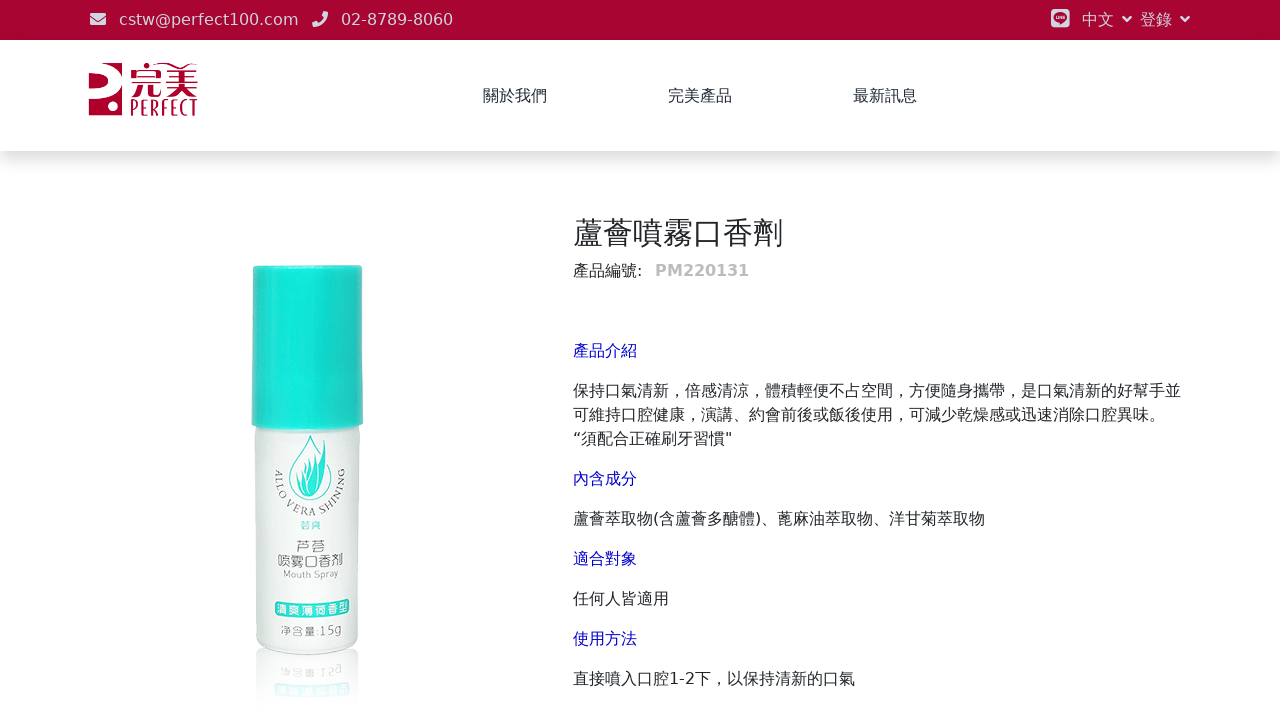

--- FILE ---
content_type: text/html; charset=UTF-8
request_url: https://www.perfect100.com/tw/product-single.php?pc=56
body_size: 23722
content:
<!DOCTYPE html>
<html lang="en">
    <head>
    <title>Perfect</title>
    <meta charset="utf-8">
    <meta name="viewport" content="width=device-width, initial-scale=1">

    <link rel="apple-touch-icon" href="assets/img/apple-icon.png">
    <link rel="shortcut icon" type="image/x-icon" href="assets/img/favicon.ico">

    <link rel="stylesheet" href="assets/css/bootstrap.min.css">
    <link rel="stylesheet" href="assets/bootstrap-5.1.1-dist/css/bootstrap.css">
    <link rel="stylesheet" href="assets/css/templatemo.css">
    <link rel="stylesheet" href="assets/css/custom.css">

    <!-- Load fonts style after rendering the layout styles -->
    <link rel="stylesheet" href="https://fonts.googleapis.com/css2?family=Roboto:wght@100;200;300;400;500;700;900&display=swap">
    <link rel="stylesheet" href="assets/css/fontawesome.min.css">

</head><body>
    <header>
    <nav class="navbar navbar-expand-lg bg-perfect navbar-light d-none d-lg-block " id="templatemo_nav_top">
        <div class="container text-light">
            <div class="w-100 d-flex justify-content-between">
                <div>
                    <i class="fa fa-envelope mx-2"></i>
                    <a class="navbar-sm-brand text-light text-decoration-none" href="mailto:cstw@perfect100.com">cstw@perfect100.com</a>
                    <i class="fa fa-phone mx-2"></i>
                    <a class="navbar-sm-brand text-light text-decoration-none" href="tel:02-8789-8060">02-8789-8060</a>
                </div>
            </div>
            <div class="w-100 d-flex justify-content-end">
                                    <a class="text-light text-decoration-none" target="_blank" href="https://reurl.cc/p6NgE8"><i class="fab fa-line fa-lg fa-fw mx-2"></i></a>
                                        <div class="dropdown">
					<ul class="nav navbar-nav d-flex mx-lg-auto">
						<li class="nav-item ">
							<a class="navbar-sm-brand text-light text-decoration-none" href="#" id="navbarScrollingDropdown" role="button" data-bs-toggle="dropdown" aria-expanded="false">
                                中文<i class="fa fa-angle-down mx-2"></i>
                            </a>
							<ul class="dropdown-menu dropdown-menu-end" aria-labelledby="navbarScrollingDropdown">
								<li><a class="dropdown-item" href="javascript:lang('zh_tw')">中文</a></li>
								<li><a class="dropdown-item" href="javascript:lang('en_us')">English</a></li>
							</ul>
						</li>
					</ul>
				</div>
                <div class="dropdown">
					<ul class="nav navbar-nav d-flex mx-lg-auto">
						<li class="nav-item ">
							<a class="navbar-sm-brand text-light text-decoration-none" href="#" id="navbarScrollingDropdown" role="button" data-bs-toggle="dropdown" aria-expanded="false">
                                登錄<i class="fa fa-angle-down mx-2"></i>
                            </a>
							<ul class="dropdown-menu dropdown-menu-end" aria-labelledby="navbarScrollingDropdown">
                                                                <li><a class="dropdown-item" href="https://run.perfect100.com/member">會員登錄</a></li>
                                							</ul>
						</li>
					</ul>
				</div>
            </div>
        </div>
    </nav>


    <nav class="navbar navbar-expand-lg navbar-light shadow">
        <div class="container d-flex justify-content-between align-items-center">     
            <button class="navbar-toggler border-0 " type="button" data-bs-toggle="collapse" data-bs-target="#templatemo_main_nav" aria-controls="navbarSupportedContent" aria-expanded="false" aria-label="Toggle navigation">
                <span class="navbar-toggler-icon"></span>
            </button>
            
            <a class="logo-img" href="./">
                <img class="logo-img logo-img-main" src="assets/img/perfect-logo.png" alt="Perfect Logo">
            </a>

            <a class="nav navbar-toggler border-0 logo-img" href="./">
                <img class="logo-img ogo-img-main-m" src="assets/img/perfect-logo.png" alt="Perfect Logo">
            </a>
            <a class="nav navbar-toggler border-0 logo-img" href="./"></a>

            <ul class="nav navbar-toggler border-0 ">
                <li class="nav-item dropdown">
                    <a class="navbar-sm-brand text-light text-decoration-none" href="#" id="navbarScrollingDropdown" role="button" data-bs-toggle="dropdown" aria-expanded="false">
                                                <!--<i class="fa fa-globe"></i>-->
                        <i class="fa fa-sign-in-alt"></i>
                        <!--<i class="fa fa-angle-down"></i>-->
                    </a>
                    <ul class="dropdown-menu dropdown-menu-end" aria-labelledby="navbarScrollingDropdown">
                                                <li><a class="dropdown-item" href="https://run.perfect100.com/member">會員登錄</a></li>
                                            </ul>
                </li>
            </ul>

            <div class="align-self-center collapse navbar-collapse flex-fill  d-lg-flex justify-content-lg-between" id="templatemo_main_nav">
                <div class="flex-fill">
                    <ul class="nav navbar-nav d-flex justify-content-between mx-lg-auto ">
                        <li class="nav-item dropdown">
                            <a class="nav-link" href="#" >關於我們</a>
							<ul class="dropdown-menu" aria-labelledby="navbarScrollingDropdown">
                                                            <li>
                                    <a class="dropdown-item" href="./about_us.php?cgy=12">
                                        公司簡介                                    </a>
                                </li>
                                                            <li>
                                    <a class="dropdown-item" href="./about_us.php?cgy=14">
                                        領導團隊                                    </a>
                                </li>
                                                            <li>
                                    <a class="dropdown-item" href="./about_us.php?cgy=15">
                                        企業文化                                    </a>
                                </li>
                                                            <li>
                                    <a class="dropdown-item" href="./about_us.php?cgy=16">
                                        研發與生產                                    </a>
                                </li>
                                                            <li>
                                    <a class="dropdown-item" href="./about_us.php?cgy=17">
                                        國家認可實驗室                                    </a>
                                </li>
                                                            <li>
                                    <a class="dropdown-item" href="./about_us.php?cgy=18">
                                        公益慈善                                    </a>
                                </li>
                                                            <li>
                                    <a class="dropdown-item" href="./about_us.php?cgy=19">
                                        國際分公司簡介                                    </a>
                                </li>
                                                        </ul>
                        </li>
                        <li class="nav-item dropdown">
                            <a class="nav-link" href="#">完美產品</a>
                            <ul class="dropdown-menu" aria-labelledby="navbarScrollingDropdown">
								<li><a class="dropdown-item" href="./products.php">所有產品</a></li>
                                                            <li>
                                    <a class="dropdown-item" href="./products.php?cgy=4">
                                        保健調理系列                                    </a>
                                </li>
                                                            <li>
                                    <a class="dropdown-item" href="./products.php?cgy=5">
                                        完美葡萄酒系列                                    </a>
                                </li>
                                                            <li>
                                    <a class="dropdown-item" href="./products.php?cgy=6">
                                        個人護理系列                                    </a>
                                </li>
                                                            <li>
                                    <a class="dropdown-item" href="./products.php?cgy=7">
                                        美容保養系列                                    </a>
                                </li>
                                                            <li>
                                    <a class="dropdown-item" href="./products.php?cgy=8">
                                        健康生活系列                                    </a>
                                </li>
                                                        </ul>
                        </li>
                        <li class="nav-item dropdown">
                            <a class="nav-link" href="#">最新訊息</a>
							<ul class="dropdown-menu" aria-labelledby="navbarScrollingDropdown">
                                                            <li>
                                    <a class="dropdown-item" href="./news.php?cgy=4">
                                        健康美容專欄                                    </a>
                                </li>
                                                            <li>
                                    <a class="dropdown-item" href="./news.php?cgy=6">
                                        最新訊息                                    </a>
                                </li>
                                                            <li>
                                    <a class="dropdown-item" href="./news.php?cgy=9">
                                        最新優惠套組                                    </a>
                                </li>
                            							</ul>
                        </li>
                        <li class="navbar-toggler nav-item dropdown">
                            <a class="nav-link" href="#"><i class="fa fa-globe mx-2"></i>中文</a>
							<ul class="border-0 dropdown-menu" aria-labelledby="navbarScrollingDropdown">
                                <li><a class="dropdown-item" href="javascript:lang('zh_tw')">中文</a></li>
                                <li><a class="dropdown-item" href="javascript:lang('en_us')">English</a></li>
							</ul>
                        </li>
                    </ul>
                </div>
            </div>
        </div>
    </nav>
</header>
    <!-- Open Content -->
    <section class="bg-light">
        <div class="container pb-5">
            <div class="row">
                <div class="col-lg-5 mt-5">
                    <div class="card mb-3">
                        <img class="card-img img-fluid" src="/uploads/images/product/2025/09/o_1j4m25q3a14u4uef1g0f19721pral.png" alt="Card image cap" id="product-detail">
                    </div>
                    <div class="row">
                        <!--Start Controls-->
                        <div class="col-1 align-self-center">
                            <a href="#multi-item-example" role="button" data-bs-slide="prev">
                                <i class="text-dark fas fa-chevron-left"></i>
                                <span class="sr-only">Previous</span>
                            </a>
                        </div>
                        <!--End Controls-->
                        <!--Start Carousel Wrapper-->
                        <div id="multi-item-example" class="col-10 carousel slide carousel-multi-item" data-bs-ride="carousel">
                            <!--Start Slides-->
                            <div class="carousel-inner product-links-wap" role="listbox">
                                                                <!--First slide-->
                                <div class="carousel-item active">
                                    <div class="row">
                                                                                <div class="col-4">
                                            <a href="#">
                                                <img class="card-img img-fluid" src="/uploads/images/product/2025/09/o_1j4m25q3a14u4uef1g0f19721pral.png" alt="Product Image 1">
                                            </a>
                                        </div>
                                                                            </div>
                                </div>
                                <!--/.First slide-->
                                                                <!--Third slide-->

                                <!--/.Third slide-->
                            </div>
                            <!--End Slides-->
                        </div>
                        <!--End Carousel Wrapper-->
                        <!--Start Controls-->
                        <div class="col-1 align-self-center">
                            <a href="#multi-item-example" role="button" data-bs-slide="next">
                                <i class="text-dark fas fa-chevron-right"></i>
                                <span class="sr-only">Next</span>
                            </a>
                        </div>
                        <!--End Controls-->
                    </div>
                </div>
                <!-- col end -->
                <div class="col-lg-7 mt-5">
                    <div class="card">
                        <div class="card-body">
                            <h1 class="h2">蘆薈噴霧口香劑</h1>
                            <ul class="list-inline">
                                <li class="list-inline-item">
                                    <h6>產品編號: </h6>
                                </li>
                                <li class="list-inline-item">
                                    <p class="text-muted"><strong>PM220131</strong></p>
                                </li>
                            </ul>
                            <p class="h3 py-2"></p>
                            
                            <!--h6>規格:</h6-->    
                            <div>
                                <p><span style="color:#0000CD;">產品介紹</span></p>

<p>保持口氣清新，倍感清涼，體積輕便不占空間，方便隨身攜帶，是口氣清新的好幫手並可維持口腔健康，演講、約會前後或飯後使用，可減少乾燥感或迅速消除口腔異味。<br />
&ldquo;須配合正確刷牙習慣&quot;</p>

<p><span style="color:#0000CD;">內含成分</span></p>

<p>蘆薈萃取物(含蘆薈多醣體)、蓖麻油萃取物、洋甘菊萃取物</p>

<p><span style="color:#0000CD;">適合對象</span></p>

<p>任何人皆適用</p>

<p><span style="color:#0000CD;">使用方法</span></p>

<p>直接噴入口腔1-2下，以保持清新的口氣</p>                            </div>   

                        </div>
                    </div>
                </div>
            </div>
            <div class="row">
                <div class="col-lg-7 mt-5"></div>
                <div class="card">
                    <div class="card-body">
                        <!--h6>說明:</h6-->                       
                                            </div>
                </div>
            </div>
            </div>
        </div>
    </section>
    <!-- Close Content -->
 



	    <!-- Start Footer -->
    <footer class="bg-dark" id="tempaltemo_footer">
        <div class="container">
            <div class="row">

                <div class="col-md-3 pt-5">
                    <h2 class="h2 text-light border-bottom pb-3 border-light"> 關於我們</h2>
                    <ul class="list-unstyled text-light footer-link-list">
                                                    <li>
                                <a class="text-decoration-none" href="./about_us.php?cgy=12">
                                    公司簡介                                </a>
                            </li>
                                                    <li>
                                <a class="text-decoration-none" href="./about_us.php?cgy=14">
                                    領導團隊                                </a>
                            </li>
                                                    <li>
                                <a class="text-decoration-none" href="./about_us.php?cgy=15">
                                    企業文化                                </a>
                            </li>
                                                    <li>
                                <a class="text-decoration-none" href="./about_us.php?cgy=16">
                                    研發與生產                                </a>
                            </li>
                                                    <li>
                                <a class="text-decoration-none" href="./about_us.php?cgy=17">
                                    國家認可實驗室                                </a>
                            </li>
                                                    <li>
                                <a class="text-decoration-none" href="./about_us.php?cgy=18">
                                    公益慈善                                </a>
                            </li>
                                                    <li>
                                <a class="text-decoration-none" href="./about_us.php?cgy=19">
                                    國際分公司簡介                                </a>
                            </li>
                                            </ul>
                </div>
                
                <div class="col-md-3 pt-5">
                    <h2 class="h2 text-light border-bottom pb-3 border-light"> 完美產品</h2>
                    <ul class="list-unstyled text-light footer-link-list">
                        <li><a class="text-decoration-none" href="./products.php"> 所有產品</a></li>
                                                    <li>
                                <a class="text-decoration-none" href="./products.php?cgy=4">
                                    保健調理系列                                </a>
                            </li>
                                                    <li>
                                <a class="text-decoration-none" href="./products.php?cgy=5">
                                    完美葡萄酒系列                                </a>
                            </li>
                                                    <li>
                                <a class="text-decoration-none" href="./products.php?cgy=6">
                                    個人護理系列                                </a>
                            </li>
                                                    <li>
                                <a class="text-decoration-none" href="./products.php?cgy=7">
                                    美容保養系列                                </a>
                            </li>
                                                    <li>
                                <a class="text-decoration-none" href="./products.php?cgy=8">
                                    健康生活系列                                </a>
                            </li>
                                            </ul>
                </div>

                <div class="col-md-3 pt-5">
                    <h2 class="h2 text-light border-bottom pb-3 border-light"> 最新訊息</h2>
                    <ul class="list-unstyled text-light footer-link-list">
                                                    <li>
                                <a class="text-decoration-none" href="./news.php?cgy=4">
                                    健康美容專欄                                </a>
                            </li>
                                                    <li>
                                <a class="text-decoration-none" href="./news.php?cgy=6">
                                    最新訊息                                </a>
                            </li>
                                                    <li>
                                <a class="text-decoration-none" href="./news.php?cgy=9">
                                    最新優惠套組                                </a>
                            </li>
                                            </ul>
                </div>

				<div class="col-md-3 pt-5">
                    <h2 class="h2 text-light border-bottom pb-3 border-light"> 聯繫我們</h2>
                    <ul class="list-unstyled text-light footer-link-list">
                        <li><a class="text-decoration-none" href="./contact.php"> 聯繫我們</a></li>
                        
                        <li><a class="text-decoration-none" href="./contact.php"> 關注我們</a></li>
                                                <a class="text-light text-decoration-none" target="_blank" href="https://reurl.cc/p6NgE8"><i class="fab fa-line fa-lg fa-fw"></i></a>
                                            </ul>
                </div>
            </div>

            <div class="row text-light mb-4">
                <div class="col-12 mb-3">
                    <div class="w-100 my-3 border-top border-light"></div>
                </div>
            </div>
        </div>

        <div class="w-100 bg-black py-3">
            <div class="container">
                <div class="row pt-2">
                    <div class="col-12">
                        <p class="text-left text-light">
                            版權&copy;  
                            <script>document.write(new Date().getFullYear());</script> 
                            台灣完美資源有限公司。
                            版權所有。
                        </p>
                    </div>
                </div>
            </div>
        </div>
    </footer>
    <!-- Start Script -->
    <script src="../js/lp.js"></script>
    <script src="assets/js/jquery-1.11.0.min.js"></script>
    <script src="assets/js/jquery-migrate-1.2.1.min.js"></script>
    <script src="assets/js/bootstrap.bundle.min.js"></script>
    <script src="assets/js/templatemo.js"></script>
    <script src="assets/js/custom.js"></script>
    <!-- End Script -->
</body>

</html>

--- FILE ---
content_type: text/css
request_url: https://www.perfect100.com/tw/assets/css/templatemo.css
body_size: 6416
content:
/*
---------------------------------------------
Table of contents
------------------------------------------------
1. Typography
2. General
3. Nav
4. Hero Carousel
5. Accordion
6. Shop
7. Product
8. Carousel Hero
9. Carousel Brand
10. Services
11. Contact map
12. Footer
13. Small devices (landscape phones, 576px and up)
14. Medium devices (tablets, 768px and up)
15. Large devices (desktops, 992px and up)
16. Extra large devices (large desktops, 1200px and up)
--------------------------------------------- */




/* Typography */
body, ul, li, p, a, label, input, div {
  /*
  font-family: 'Roboto', sans-serif;
  font-size: 18px !important;
  font-weight: 300 !important;*/
}
.h1 {
  font-family: 'Roboto', sans-serif;
  font-size: 48px !important;
  font-weight: 200 !important;
}
.h2 {
  font-family: 'Roboto', sans-serif;
  font-size: 30px !important;
  font-weight: 300;
}
.h3 {
  font-family: 'Roboto', sans-serif;
  font-size: 22px !important;
}
/* General */
.logo-img {
  max-width: 100%; 
  max-height: 100% !important; 
  height: 95px; 
  position: relative;}

.logo-img-main {width: auto; height: auto; display: none;}
.logo-img-main-m {
  width: auto; 
  height: auto;   
  /*position: absolute;*/
  top: 0;
  right: 0;
  bottom: 0;
  left: 0;
  margin: auto;
}
.logo { font-weight: 500 !important;}
.text-warning {  color: #ede861 !important;}
.text-muted { color: #bcbcbc !important;}
.text-success { color: #a80533 !important;}
.text-light { color: #cfd6e1 !important;}
.bg-dark { background-color: #212934 !important;}
.bg-perfect { background-color: #a80533 !important;}
/* .bg-light { background-color: #e9eef5 !important;}*/
.bg-light { background-color: #FFFFFF !important;}
.bg-black { background-color: #1d242d !important;}
.bg-success { background-color: #a80533 !important;}
.btn-success {
  background-color: #a80533 !important;
  border-color: #a80533 !important;
}
.pagination .page-link:hover {color: #000;}
.pagination .page-link:hover, .pagination .page-link.active {
  background-color: #a80533;
  color: #fff;
}
/* Nav */
#templatemo_nav_top { min-height: 40px; max-height: 95;}
/*#templatemo_nav_top * { font-size: .9em !important;}*/
#templatemo_main_nav a { color: #212934;}
#templatemo_main_nav a:hover { color: #a80533;}
#templatemo_main_nav .navbar .nav-icon { margin-right: 20px;}

/* Hero Carousel */
#template-hero-carousel { background: #efefef !important;}
/* Accordion */
.templatemo-accordion a { color: #000;}
.templatemo-accordion a:hover { color: #333d4a;}
/* Shop */
.shop-top-menu a:hover { color: #a80533 !important;}
/* Product */
.product-wap { box-shadow: 0px 5px 10px 0px rgba(0, 0, 0, 0.10);}
.product-wap .product-color-dot.color-dot-red { background:#f71515;}
.product-wap .product-color-dot.color-dot-blue { background:#6db4fe;}
.product-wap .product-color-dot.color-dot-black { background:#000000;}
.product-wap .product-color-dot.color-dot-light { background:#e0e0e0;}
.product-wap .product-color-dot.color-dot-green { background:#0bff7e;}
.card.product-wap .card .product-overlay {
  background: rgba(0,0,0,.2);
  visibility: hidden;
  opacity: 0;
  transition: .3s;
}
.card.product-wap:hover .card .product-overlay {
  visibility: visible;
  opacity: 1;
}
.card.product-wap a { color: #000;}
#carousel-related-product .slick-slide:focus { outline: none !important;}
#carousel-related-product .slick-dots li button:before {
  font-size: 15px;
  margin-top: 20px;
}
/* Brand */
.brand-img {
  filter: grayscale(100%);
  opacity: 0.5;
  transition: .5s;
}
.brand-img:hover {
  filter: grayscale(0%);
  opacity: 1;
}
/* Carousel Hero */
#template-hero-carousel .carousel-indicators li {
  /*margin-top: -50px;*/
  background-color: #a80533;
}
#template-hero-carousel .carousel-control-next i,
#template-hero-carousel .carousel-control-prev i {
  color: #a80533 !important;
 /* font-size: 2.8em !important;*/
}
/* Carousel Brand */
.tempaltemo-carousel .h1 {
  font-size: .5em !important;
  color: #000 !important;
}
/* Services */
.services-icon-wap {transition: .3s;}
.services-icon-wap:hover, .services-icon-wap:hover i {color: #fff;}
.services-icon-wap:hover {background: #69bb7e;}
/* Contact map */
.leaflet-control a, .leaflet-control { font-size: 10px !important;}
.form-control { border: 1px solid #e8e8e8;}
/* Footer */
#tempaltemo_footer a { color: #dcdde1;}
#tempaltemo_footer a:hover { color: #68bb7d;}
#tempaltemo_footer ul.footer-link-list li { padding-top: 10px;}
#tempaltemo_footer ul.footer-icons li {
  width: 2.6em;
  height: 2.6em;
  line-height: 2.6em;
}
#tempaltemo_footer ul.footer-icons li:hover {
  background-color: #cfd6e1;
  transition: .5s;
}
#tempaltemo_footer ul.footer-icons li:hover i {
  color: #212934;
  transition: .5s;
}
#tempaltemo_footer .border-light { border-color: #2d343f !important;}
/*
// Extra small devices (portrait phones, less than 576px)
// No media query since this is the default in Bootstrap
*/
/* Small devices (landscape phones, 576px and up)*/
.product-wap .h3, .product-wap li, .product-wap i, .product-wap p {
  font-size: 12px !important;
}
.product-wap .product-color-dot {
  width: 6px;
  height: 6px;
}

.cgy-bg-img{
  width: 100%;
  height: 100%;
  max-height: 100%;
  max-width: 100%;
  background-size:cover;
}

@media (min-width: 576px) {
  .tempaltemo-carousel .h1 { font-size: 1em !important;}
  #template-hero-carousel .carousel-item img{max-height: 720px;}
  
}

/*// Medium devices (tablets, 768px and up)*/
@media (min-width: 768px) {
  #templatemo_main_nav .navbar-nav {max-width: 450px;}
  #template-hero-carousel .carousel-item img{max-height: 720px;}
 }

/* Large devices (desktops, 992px and up)*/

@media (min-width: 992px) {
 /* #templatemo_main_nav .navbar-nav {max-width: 550px;}
  #template-hero-carousel .carousel-item {min-height: 30rem !important;}
  #template-hero-carousel .carousel-item img{min-height: 30rem !important; max-height: 720px;}
  .product-wap .h3, .product-wap li, .product-wap i, .product-wap p {font-size: 18px !important;}
  .product-wap .product-color-dot {
    width: 12px;
    height: 12px;
  }*/
  .logo-img-main{display: block;}

}

/* Extra large devices (large desktops, 1200px and up)*/
@media (min-width: 1200px) {}


--- FILE ---
content_type: text/css
request_url: https://www.perfect100.com/tw/assets/css/custom.css
body_size: 9817
content:
/*
Custom Css
*/

/* *, *:after, *:before { -webkit-box-sizing: border-box; box-sizing: border-box; } // required */
.grid {
	position: relative;
	clear: both;
	margin: 0 auto;
	padding: 1em 0 4em;
	max-width: 1000px;
	list-style: none;
	text-align: center;
}

/* Common style */
.grid figure {
	position: relative;
	float: left;
	overflow: hidden;
	margin: 10px 1%;
	min-width: 320px;
	max-width: 480px;
	max-height: 360px;
	width: 100%;
	height: auto;
	background: #3085a3;
	text-align: center;
	cursor: pointer;
}

.grid figure img {
	position: relative;
	display: block;
	min-height: 100%;
	max-width: 100%;
	opacity: 0.8;
}

.grid figure figcaption {
	padding: 2em;
	color: #fff;
	text-transform: uppercase;
	font-size: 1.25em;
	-webkit-backface-visibility: hidden;
	backface-visibility: hidden;
}

.grid figure figcaption::before,
.grid figure figcaption::after {
	pointer-events: none;
}

.grid figure figcaption,
.grid figure figcaption > a {
	position: absolute;
	top: 0;
	left: 0;
	width: 100%;
	height: 100%;
}

/* Anchor will cover the whole item by default */
.grid figure figcaption > a {
	z-index: 1000;
	text-indent: 200%;
	white-space: nowrap;
	font-size: 0;
	opacity: 0;
}

.grid figure h2 {
	word-spacing: -0.15em;
	font-weight: 300;
}

.grid figure h2 span {
	font-weight: 800;
}

.grid figure h2,
.grid figure p {
	margin: 0;
}

.grid figure p {
	letter-spacing: 1px;
	font-size: 68.5%;
}


/*-----------------*/
/***** Apollo *****/
/*-----------------*/

figure.effect-apollo {
	background: #3498db;
}

figure.effect-apollo img {
	opacity: 0.95;
	-webkit-transition: opacity 0.35s, -webkit-transform 0.35s;
	transition: opacity 0.35s, transform 0.35s;
	-webkit-transform: scale3d(1.05,1.05,1);
	transform: scale3d(1.05,1.05,1);
}

figure.effect-apollo figcaption::before {
	position: absolute;
	top: 0;
	left: 0;
	width: 100%;
	height: 100%;
	background: rgba(255,255,255,0.5);
	content: '';
	-webkit-transition: -webkit-transform 0.6s;
	transition: transform 0.6s;
	-webkit-transform: scale3d(1.9,1.4,1) rotate3d(0,0,1,45deg) translate3d(0,-100%,0);
	transform: scale3d(1.9,1.4,1) rotate3d(0,0,1,45deg) translate3d(0,-100%,0);
}

figure.effect-apollo p {
	position: absolute;
	right: 0;
	bottom: 0;
	margin: 3em;
	padding: 0 1em;
	max-width: 150px;
	border-right: 4px solid #fff;
	text-align: right;
	opacity: 0;
	-webkit-transition: opacity 0.35s;
	transition: opacity 0.35s;
}

figure.effect-apollo h2 {
	text-align: left;
}

figure.effect-apollo:hover img {
	opacity: 0.6;
	-webkit-transform: scale3d(1,1,1);
	transform: scale3d(1,1,1);
}

figure.effect-apollo:hover figcaption::before {
	-webkit-transform: scale3d(1.9,1.4,1) rotate3d(0,0,1,45deg) translate3d(0,100%,0);
	transform: scale3d(1.9,1.4,1) rotate3d(0,0,1,45deg) translate3d(0,100%,0);
}

figure.effect-apollo:hover p {
	opacity: 1;
	-webkit-transition-delay: 0.1s;
	transition-delay: 0.1s;
}


/* :: 4.0 Header Area CSS */
.header_area {
    position: fixed;
    z-index: 900;
    top: 0;
    left: 0;
    width: 100%;
    border-bottom: 1px solid #ebebeb;
    -webkit-transition-duration: 500ms;
    transition-duration: 500ms; }
    @media only screen and (max-width: 767px) {
      .header_area .classy-nav-container {
        -ms-flex-wrap: wrap;
        flex-wrap: wrap; } }
    @media only screen and (max-width: 767px) {
      .header_area .classy-nav-container .classy-navbar-toggler {
        margin-left: auto;
        margin-right: 15px; } }
    .header_area .classy-navbar,
    .header_area .header-meta {
      -webkit-box-flex: 0;
      -ms-flex: 0 0 50%;
      flex: 0 0 50%;
      min-width: 50%;
      width: 50%; }
      @media only screen and (max-width: 767px) {
        .header_area .classy-navbar,
        .header_area .header-meta {
          -webkit-box-flex: 0;
          -ms-flex: 0 0 100%;
          flex: 0 0 100%;
          min-width: 100%;
          width: 100%; } }
    .header_area .classy-navbar {
      height: 85px;
      padding: 5px 0 5px 5%; }
      @media only screen and (max-width: 767px) {
        .header_area .classy-navbar {
          height: 40px;
          border-bottom: 1px solid #ebebeb; } }
    .header_area .header-meta {
      height: 85px;
      position: relative;
      z-index: 1; }
      @media only screen and (max-width: 767px) {
        .header_area .header-meta {
          height: 40px; } }
    .header_area .classynav ul li a {
      font-size: 16px;
      color: #787878; }
      .header_area .classynav ul li a:hover {
        color: #000000; }
    .header_area .classynav ul li .megamenu li a,
    .header_area .classynav ul li .dropdown li a {
      font-size: 14px;
      color: #787878; }
      .header_area .classynav ul li .megamenu li a:hover,
      .header_area .classynav ul li .dropdown li a:hover {
        color: #000000; }
    .header_area .search-area form {
      position: relative;
      z-index: 1;
      height: 85px;
      border-left: 1px solid #ebebeb; }
      @media only screen and (max-width: 767px) {
        .header_area .search-area form {
          height: 40px;
          border-left: none; } }
      .header_area .search-area form input {
        border: none;
        background-color: #ffffff;
        width: 200px;
        height: 85px;
        padding: 0 15px 0 60px;
        color: #787878;
        font-size: 14px;
        font-weight: 500;
        -webkit-transition-duration: 500ms;
        transition-duration: 500ms; }
        @media only screen and (max-width: 767px) {
          .header_area .search-area form input {
            width: 170px;
            height: 40px;
            padding: 0 10px 0 30px; } }
        .header_area .search-area form input:focus {
          outline: none !important;
          width: 350px; }
          @media only screen and (min-width: 768px) and (max-width: 991px) {
            .header_area .search-area form input:focus {
              width: 300px; } }
          @media only screen and (max-width: 767px) {
            .header_area .search-area form input:focus {
              width: 170px; } }
          @media only screen and (min-width: 480px) and (max-width: 767px) {
            .header_area .search-area form input:focus {
              width: 270px; } }
          @media only screen and (min-width: 576px) and (max-width: 767px) {
            .header_area .search-area form input:focus {
              width: 300px; } }
      .header_area .search-area form button {
        position: absolute;
        z-index: 10;
        top: 50%;
        -webkit-transform: translateY(-50%);
        transform: translateY(-50%);
        left: 30px;
        background-color: transparent;
        border: none;
        color: #787878;
        font-size: 14px; }
        @media only screen and (max-width: 767px) {
          .header_area .search-area form button {
            left: 10px;
            height: 40px; } }
    .header_area .favourite-area a,
    .header_area .user-login-info a,
    .header_area .cart-area a {
      position: relative;
      z-index: 1;
      -webkit-box-flex: 0;
      -ms-flex: 0 0 90px;
      flex: 0 0 90px;
      width: 90px;
      display: block;
      text-align: center;
      border-left: 1px solid #ebebeb;
      height: 100%;
      line-height: 80px; }
      @media only screen and (max-width: 767px) {
        .header_area .favourite-area a,
        .header_area .user-login-info a,
        .header_area .cart-area a {
          -webkit-box-flex: 0;
          -ms-flex: 0 0 50px;
          flex: 0 0 50px;
          width: 50px;
          line-height: 40px; } }
      .header_area .favourite-area a img,
      .header_area .user-login-info a img,
      .header_area .cart-area a img {
        max-width: 20px; }
      .header_area .favourite-area a span,
      .header_area .user-login-info a span,
      .header_area .cart-area a span {
        font-family: "Ubuntu", sans-serif;
        font-size: 18px;
        color: #0315ff;
        font-weight: 700;
        position: absolute;
        top: -10px; }
        @media only screen and (max-width: 767px) {
          .header_area .favourite-area a span,
          .header_area .user-login-info a span,
          .header_area .cart-area a span {
            font-size: 14px; } }
    .header_area.sticky {
      position: fixed;
      z-index: 900;
      top: 0;
      left: 0;
      width: 100%;
      box-shadow: 0 5px 30px rgba(0, 0, 0, 0.15); }
  
    .cart-bg-overlay.cart-bg-overlay-on {
        -webkit-transition-duration: 1000ms;
        transition-duration: 1000ms;
        position: fixed;
        width: 100%;
        height: 100%;
        top: 0;
        left: 0;
        background-color: rgba(0, 0, 0, 0.4);
        z-index: 1050; }


    .dropdown-menu li:hover .sub-menu {visibility: visible;}
    .dropdown:hover .dropdown-menu {display: block;
        top: auto;
    }

  .img-banner {
    max-width: 100%;
    max-height: 100%;
  }
  
  
  .carousel-banner {
    position: relative;
    display: none;
    float: left;
    width: 100%;
    margin-right: -100%;
    -webkit-backface-visibility: hidden;
    backface-visibility: hidden;
    transition: transform 0.6s ease-in-out;
  }

  .img-m {
    max-width: 100%;
    /*min-height: 340px;
    max-height: 340px;*/
  }

  .img-width img{
    width: 100%;
    height: 100%;
    max-width: 100%;
    max-height: 100%;
    object-fit: contain;
    flex: 1;
  }

  .img-width iframe{
    width: 100%;
    max-width: 100%;
    max-height: 100%;
    object-fit: contain;
    flex: 1;
  }


  .cube {
    width: 328px;
    margin-right: -10px;
  }

  .center {
    display: flex;
    flex-wrap: wrap;
    justify-content: center;
  }

  .card-pdt-text {
    overflow : hidden;
    text-overflow : ellipsis;
    white-space : nowrap;
    width : 300px;
  }

  .card img {
  max-width: 100% !important;
  height: auto !important;
}
  

--- FILE ---
content_type: application/javascript
request_url: https://www.perfect100.com/tw/assets/js/templatemo.js
body_size: 1477
content:


'use strict';
$(document).ready(function() {

    // Accordion
    var all_panels = $('.templatemo-accordion > li > ul').hide();

    $('.templatemo-accordion > li > a').click(function() {
        //console.log('Hello world!');
        var target =  $(this).next();
        if(!target.hasClass('active')){
            all_panels.removeClass('active').slideUp();
            target.addClass('active').slideDown();
        }
      return;
    });
    // End accordion

    // Product detail
    $('.product-links-wap a').click(function(){
      var this_src = $(this).children('img').attr('src');
      $('#product-detail').attr('src',this_src);
      return false;
    });
    $('#btn-minus').click(function(){
      var val = $("#var-value").html();
      val = (val=='1')?val:val-1;
      $("#var-value").html(val);
      $("#product-quanity").val(val);
      return false;
    });
    $('#btn-plus').click(function(){
      var val = $("#var-value").html();
      val++;
      $("#var-value").html(val);
      $("#product-quanity").val(val);
      return false;
    });
    $('.btn-size').click(function(){
      var this_val = $(this).html();
      $("#product-size").val(this_val);
      $(".btn-size").removeClass('btn-secondary');
      $(".btn-size").addClass('btn-success');
      $(this).removeClass('btn-success');
      $(this).addClass('btn-secondary');
      return false;
    });
    // End roduct detail

});


--- FILE ---
content_type: application/javascript
request_url: https://www.perfect100.com/js/lp.js
body_size: 2631
content:
// Language switch
function lang(value) {
	var days = '30';
	if (days) {
		var date = new Date();
		date.setTime(date.getTime()+(days*24*60*60*1000));
		var expires = "; expires="+date.toGMTString();
	}
	else var expires = "";
	document.cookie = "lang"+"="+value.toLowerCase()+expires+"; path=/";
	document.cookie = "lang"+"="+value.toLowerCase()+expires+"; domain="+"."+getDomain()+"; path=/";

	var rurl = window.location.toString();
	rurl = rurl.split("#")[0];

	if(location.href.indexOf("?")==-1 || location.href.indexOf(name+'=')==-1) {
		skip(rurl);
	} else {
		skip(delQueStr(rurl, "lang"));
	}
}

function skip(url) {
	if (navigator.userAgent.match(/MSIE\s(?!9.0)/)) {
		var referLink = document.createElement("a");
		referLink.href = url;
		document.body.appendChild(referLink);
		referLink.click();
	} else {
		window.location.replace(url);
	}
}

function delQueStr(url, ref)
{
	var str = "";
	if (url.indexOf('?') != -1)
		str = url.substr(url.indexOf('?') + 1);
	else
		return url;
	var arr = "";
	var returnurl = "";
	var setparam = "";
	if (str.indexOf('&') != -1) {
		arr = str.split('&');
		for (i in arr) {
			if (arr[i].split('=')[0] != ref) {
				returnurl = returnurl + arr[i].split('=')[0] + "=" + arr[i].split('=')[1] + "&";
			}
		}
		return url.substr(0, url.indexOf('?')) + "?" + returnurl.substr(0, returnurl.length - 1);
	}
	else {
		arr = str.split('=');
		if (arr[0] == ref)
			return url.substr(0, url.indexOf('?'));
		else
			return url;
	}
}

function getDomain() {
	url = location.href;
	var hostName = getHostName(url);
	var domain = hostName;
	
	if (hostName != null) {
		var parts = hostName.split('.').reverse();

		if (parts != null && parts.length > 1) {
			domain = parts[1] + '.' + parts[0];

			if (hostName.toLowerCase().indexOf('.co.uk') != -1 && parts.length > 2) {
			domain = parts[2] + '.' + domain;
			}
		}
	}
	
	return domain;
}

function getHostName(url) {
	var match = url.match(/:\/\/(www[0-9]?\.)?(.[^/:]+)/i);
	if (match != null && match.length > 2 && typeof match[2] === 'string' && match[2].length > 0) {
		return match[2];
	}
	else {
		return null;
	}
}

// favicon
var darkModeMediaQuery = window.matchMedia('(prefers-color-scheme: dark)');
//handleDarkmode(darkModeMediaQuery);
function handleDarkmode(e){
	var darkModeOn = e.matches;
	var favicon = document.querySelector('link[rel="shortcut icon"]');
	if(darkModeOn){
		favicon.href = 'assets/logo/logo-dark.ico';
	}else{
		favicon.href = 'assets/logo/logo.ico';
	}
}
darkModeMediaQuery.addListener(handleDarkmode);